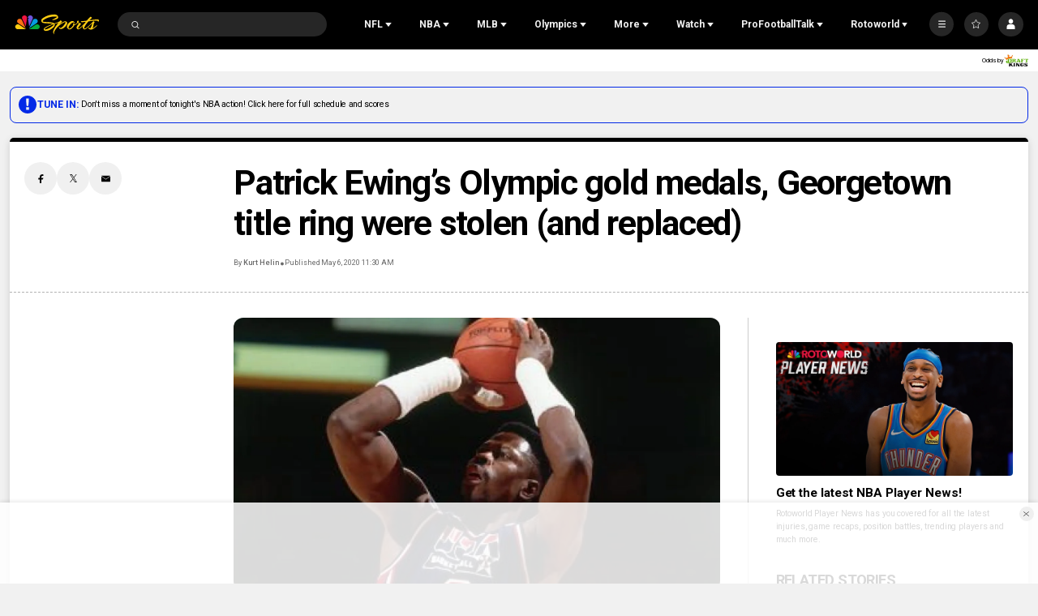

--- FILE ---
content_type: text/css; charset=UTF-8
request_url: https://widgets.media.sportradar.com/NBCUniversal/css
body_size: 3728
content:
/* stylelint-disable scss/no-global-function-names */
/* stylelint-disable scss/dollar-variable-colon-space-after */
/* stylelint-disable function-name-case */
/* stylelint-disable scss/at-function-pattern */
/*
    Enable dark or light logo based on base color
*/
/* stylelint-disable no-invalid-position-at-import-rule */
/* stylelint-disable no-duplicate-selectors */
@import url("//fonts.googleapis.com/css?family=Roboto:300,400,500,700,900&subset=latin,latin-ext");
.sr-bb {
  font-family: "Roboto", "Noto", "Helvetica Neue", "Helvetica", "Arial", sans-serif;
  text-align: left;
  background: #ffffff;
}
.sr-bb.sr-rtl {
  text-align: right;
}
.sr-bb .sr-bb {
  background: none;
}
.sr-bb .srt-base-1 {
  background-color: #ffffff;
  color: rgba(0, 0, 0, 0.82);
  border-color: rgba(0, 0, 0, 0.12);
}
.sr-bb .srt-base-1-win {
  background-color: #ffffff;
  color: #009900;
  border-color: #009900;
}
.sr-bb .srt-base-1-draw {
  background-color: #ffffff;
  color: rgba(0, 0, 0, 0.4);
  border-color: rgba(0, 0, 0, 0.4);
}
.sr-bb .srt-base-1-lose {
  background-color: #ffffff;
  color: #d0021b;
  border-color: #d0021b;
}
.sr-bb .srt-base-1-is-active {
  background-color: rgba(253, 190, 17, 0.12);
  color: #000000;
  border-color: rgba(0, 0, 0, 0.12);
}
.sr-bb .srt-base-1-is-active-2 {
  background-color: #e6e6e6;
  color: #000000;
  border-color: rgba(0, 0, 0, 0.12);
}
.sr-bb .srt-base-1-is-active-3 {
  background-color: rgba(253, 190, 17, 0.2);
  color: #000000;
  border-color: rgba(0, 0, 0, 0.12);
}
.sr-bb .srt-base-1-is-hoverable:hover {
  background-color: rgba(253, 190, 17, 0.12);
  color: #000000;
  border-color: rgba(0, 0, 0, 0.12);
}
.sr-bb .srm-is-hoverable:hover .srt-base-1-proxy-hoverable {
  background-color: rgba(253, 190, 17, 0.12);
  color: #000000;
  border-color: rgba(0, 0, 0, 0.12);
}
.sr-bb .srt-base-1-is-hoverable-2:hover {
  background-color: rgba(253, 190, 17, 0.2);
  color: #000000;
  border-color: rgba(0, 0, 0, 0.12);
}
.sr-bb .srm-is-hoverable:hover .srt-base-1-proxy-hoverable-2 {
  background-color: rgba(253, 190, 17, 0.2);
  color: #000000;
  border-color: rgba(0, 0, 0, 0.12);
}
.sr-bb .srt-base-1-primary {
  background-color: #ffffff;
  color: #fdbe11;
  border-color: #fdbe11;
}
.sr-bb .srt-base-1-home-1 {
  background-color: #ffffff;
  color: #fdbe11;
  border-color: #fdbe11;
}
.sr-bb .srt-base-1-away-1 {
  background-color: #ffffff;
  color: #373737;
  border-color: #373737;
}
.sr-bb .srt-base-1-home-2 {
  background-color: #ffffff;
  color: #fdbe11;
  border-color: #936e0a;
}
.sr-bb .srt-base-1-away-2 {
  background-color: #ffffff;
  color: #373737;
  border-color: #936e0a;
}
.sr-bb .srt-base-1-home-3 {
  background-color: #ffffff;
  color: #fdbe11;
  border-color: rgba(0, 0, 0, 0.12);
}
.sr-bb .srt-base-1-away-3 {
  background-color: #ffffff;
  color: #373737;
  border-color: rgba(0, 0, 0, 0.12);
}
.sr-bb .srt-base-1-home-4 {
  background-color: #ffffff;
  color: #fed258;
  border-color: #fed258;
}
.sr-bb .srt-base-1-away-4 {
  background-color: #ffffff;
  color: #737373;
  border-color: #737373;
}
.sr-bb .srt-base-1-home-5 {
  background-color: #ffffff;
  color: #a47c0b;
  border-color: #a47c0b;
}
.sr-bb .srt-base-1-away-5 {
  background-color: #ffffff;
  color: #242424;
  border-color: #242424;
}
.sr-bb .srt-base-1-home-6 {
  background-color: #ffffff;
  color: #000000;
  border-color: #fdbe11;
}
.sr-bb .srt-base-1-away-6 {
  background-color: #ffffff;
  color: #000000;
  border-color: #373737;
}
.sr-bb .srt-base-1-home-7 {
  background-color: #ffffff;
  color: #fee9b0;
  border-color: #fee9b0;
}
.sr-bb .srt-base-1-away-7 {
  background-color: #ffffff;
  color: #bcbcbc;
  border-color: #bcbcbc;
}
.sr-bb .srt-base-1-home-8 {
  background-color: #ffffff;
  color: #fed460;
  border-color: #fed460;
}
.sr-bb .srt-base-1-away-8 {
  background-color: #ffffff;
  color: #7a7a7a;
  border-color: #7a7a7a;
}
.sr-bb .srt-base-1-background {
  background-color: white;
  color: #000000;
  border-color: rgba(0, 0, 0, 0.12);
}
.sr-bb .srt-base-2 {
  background-color: white;
  color: #000000;
  border-color: rgba(0, 0, 0, 0.12);
}
.sr-bb .srt-base-2-is-active {
  background-color: #fff7e2;
  color: #000000;
  border-color: rgba(0, 0, 0, 0.12);
}
.sr-bb .srt-base-2-is-hoverable:hover {
  background-color: #fff7e2;
  color: #000000;
  border-color: rgba(0, 0, 0, 0.12);
}
.sr-bb .srt-base-3 {
  background-color: #fff7e2;
  color: #000000;
  border-color: rgba(0, 0, 0, 0.12);
}
.sr-bb .srt-base-3-is-active {
  background-color: #fff4d7;
  color: #000000;
  border-color: rgba(0, 0, 0, 0.12);
}
.sr-bb .srt-base-3-is-hoverable:hover {
  background-color: #fff4d7;
  color: #000000;
  border-color: rgba(0, 0, 0, 0.12);
}
.sr-bb .srt-base-3-background {
  background-color: white;
  color: #000000;
  border-color: rgba(0, 0, 0, 0.12);
}
.sr-bb .srt-base-4 {
  background-color: #fffcf3;
  color: #000000;
  border-color: rgba(0, 0, 0, 0.12);
}
.sr-bb .srt-base-5-is-active {
  background-color: #feeec1;
  color: #000000;
  border-color: rgba(0, 0, 0, 0.12);
}
.sr-bb .srt-base-5-is-hoverable:hover {
  background-color: #feeec1;
  color: #000000;
  border-color: rgba(0, 0, 0, 0.12);
}
.sr-bb .srt-base-6 {
  background-color: #ffffff;
  color: #000000;
  border-color: rgba(0, 0, 0, 0.3);
}
.sr-bb .srt-primary-1 {
  background-color: #fdbe11;
  color: #ffffff;
  border-color: rgba(0, 0, 0, 0.16);
}
.sr-bb .srt-primary-1-is-active {
  background-color: #e4ab0f;
  color: #000000;
  border-color: rgba(0, 0, 0, 0.16);
}
.sr-bb .srt-primary-1-is-hoverable:hover {
  background-color: #e4ab0f;
  color: #000000;
  border-color: rgba(0, 0, 0, 0.16);
}
.sr-bb .srt-primary-1-is-disabled {
  background-color: #ca980e;
  color: #000000;
  border-color: rgba(0, 0, 0, 0.16);
}
.sr-bb .srt-primary-2 {
  background-color: #b1850c;
  color: #000000;
  border-color: rgba(0, 0, 0, 0.16);
}
.sr-bb .srt-primary-3 {
  background-color: #e4ab0f;
  color: #000000;
  border-color: rgba(0, 0, 0, 0.16);
}
.sr-bb .srt-primary-4 {
  background-color: #fed870;
  color: #000000;
  border-color: rgba(0, 0, 0, 0.16);
}
.sr-bb .srt-primary-5 {
  background-color: #fed870;
  color: #000000;
  border-color: rgba(0, 0, 0, 0.16);
}
.sr-bb .srt-primary-5-is-hoverable:hover {
  background-color: #fdbe11;
  color: #000000;
  border-color: rgba(0, 0, 0, 0.16);
}
.sr-bb .srt-primary-6 {
  background-color: #373737;
  color: #fdbe11;
  border-color: rgba(0, 0, 0, 0.16);
}
.sr-bb .srt-primary-7 {
  background-color: #fdbe11;
  color: #ffffff;
  border-color: rgba(0, 0, 0, 0.16);
}
.sr-bb .srt-primary-8 {
  background-color: #fdbe11;
  color: #000000;
  border-color: rgba(0, 0, 0, 0.16);
}
.sr-bb .srt-primary-8-is-active-1 {
  background-color: #e4ab0f;
  color: #000000;
  border-color: rgba(0, 0, 0, 0.16);
}
.sr-bb .srt-primary-8-is-active-2 {
  background-color: #e4ab0f;
  color: #000000;
  border-color: #ffffff;
}
.sr-bb .srt-primary-9 {
  background-color: #fdbe11;
  color: #373737;
  border-color: rgba(0, 0, 0, 0.12);
}
.sr-bb .srt-primary-10 {
  background-color: #fdcb41;
  color: #000000;
  border-color: rgba(0, 0, 0, 0.16);
}
.sr-bb .srt-primary-11 {
  background-color: #e4ab0f;
  color: #000000;
  border-color: rgba(0, 0, 0, 0.16);
}
.sr-bb .srt-primary-12 {
  background-color: #fdbe11;
  color: #ffffff;
  border-color: #ffffff;
}
.sr-bb .srt-primary-13 {
  background-color: #fffcf3;
  color: #000000;
  border-color: rgba(253, 190, 17, 0.3);
}
.sr-bb .srt-primary-14 {
  background-color: #fdbe11;
  color: #000000;
  border-color: #936e0a;
}
.sr-bb .srm-is-hoverable:hover .srt-primary-14-proxy-hoverable {
  background-color: #fdbe11;
  color: #000000;
  border-color: #936e0a;
}
.sr-bb .srt-base-1-primary-1 {
  background-color: #ffffff;
  color: #fdbe11;
  border-color: #fdbe11;
}
.sr-bb .srt-base-1-primary-2 {
  background-color: #ffffff;
  color: #b1850c;
  border-color: #b1850c;
}
.sr-bb .srt-base-1-primary-3 {
  background-color: #ffffff;
  color: #e4ab0f;
  border-color: #e4ab0f;
}
.sr-bb .srt-base-1-primary-4 {
  background-color: #ffffff;
  color: #fed870;
  border-color: #fed870;
}
.sr-bb .srt-base-1-primary-5 {
  background-color: #ffffff;
  color: #fed870;
  border-color: #fed870;
}
.sr-bb .srt-base-1-primary-6 {
  background-color: #ffffff;
  color: #373737;
  border-color: #373737;
}
.sr-bb .srt-base-1-primary-7 {
  background-color: #ffffff;
  color: #fdbe11;
  border-color: #fdbe11;
}
.sr-bb .srt-base-1-primary-8 {
  background-color: #ffffff;
  color: #fdbe11;
  border-color: #fdbe11;
}
.sr-bb .srt-base-1-primary-9 {
  background-color: #ffffff;
  color: #fdbe11;
  border-color: #fdbe11;
}
.sr-bb .srt-base-1-primary-10 {
  background-color: #ffffff;
  color: #fdcb41;
  border-color: #fdcb41;
}
.sr-bb .srt-base-1-primary-11 {
  background-color: #ffffff;
  color: #e4ab0f;
  border-color: #e4ab0f;
}
.sr-bb .srt-base-1-primary-13 {
  background-color: #ffffff;
  color: #fffcf3;
  border-color: rgba(253, 190, 17, 0.3);
}
.sr-bb .srt-base-1-primary-14 {
  background-color: #ffffff;
  color: rgba(0, 0, 0, 0.82);
  border-color: #fdbe11;
}
.sr-bb .srt-base-1-neutral-1 {
  background-color: #ffffff;
  color: #dedede;
  border-color: #dedede;
}
.sr-bb .srt-base-1-neutral-2 {
  background-color: #ffffff;
  color: #1a1a1a;
  border-color: #1a1a1a;
}
.sr-bb .srt-base-1-neutral-3 {
  background-color: #ffffff;
  color: rgba(0, 0, 0, 0.12);
  border-color: rgba(0, 0, 0, 0.12);
}
.sr-bb .srt-base-1-neutral-4 {
  background-color: #ffffff;
  color: #595959;
  border-color: #595959;
}
.sr-bb .srt-base-1-neutral-5 {
  background-color: #ffffff;
  color: #404040;
  border-color: #404040;
}
.sr-bb .srt-base-1-neutral-6 {
  background-color: #ffffff;
  color: #c2c2c2;
  border-color: #c2c2c2;
}
.sr-bb .srt-base-1-neutral-7 {
  background-color: #ffffff;
  color: #595959;
  border-color: #595959;
}
.sr-bb .srt-base-1-neutral-8 {
  background-color: #ffffff;
  color: #dedede;
  border-color: #dedede;
}
.sr-bb .srt-base-1-neutral-9 {
  background-color: #ffffff;
  color: #f0f0f0;
  border-color: #f0f0f0;
}
.sr-bb .srt-base-1-neutral-10 {
  background-color: #ffffff;
  color: #e0e0e0;
  border-color: #e0e0e0;
}
.sr-bb .srt-base-1-neutral-11 {
  background-color: #ffffff;
  color: #999999;
  border-color: #999999;
}
.sr-bb .srt-base-1-neutral-12 {
  background-color: whitesmoke;
  color: #4d4d4d;
  border-color: #4d4d4d;
}
.sr-bb .srt-base-1-neutral-13 {
  background-color: #ffffff;
  color: #e6e6e6;
  border-color: #e6e6e6;
}
.sr-bb .srt-base-1-is-active-primary {
  background-color: rgba(253, 190, 17, 0.12);
  color: #fdbe11;
  border-color: #fdbe11;
}
.sr-bb .srt-base-1-is-active-home-1 {
  background-color: rgba(253, 190, 17, 0.12);
  color: #fdbe11;
  border-color: #fdbe11;
}
.sr-bb .srt-base-1-is-active-away-1 {
  background-color: rgba(253, 190, 17, 0.12);
  color: #373737;
  border-color: #373737;
}
.sr-bb .srt-base-1-is-active-home-2 {
  background-color: rgba(253, 190, 17, 0.12);
  color: #fdbe11;
  border-color: #936e0a;
}
.sr-bb .srt-base-1-is-active-away-2 {
  background-color: rgba(253, 190, 17, 0.12);
  color: #373737;
  border-color: #936e0a;
}
.sr-bb .srt-base-1-is-active-home-3 {
  background-color: rgba(253, 190, 17, 0.12);
  color: #fdbe11;
  border-color: rgba(0, 0, 0, 0.12);
}
.sr-bb .srt-base-1-is-active-away-3 {
  background-color: rgba(253, 190, 17, 0.12);
  color: #373737;
  border-color: rgba(0, 0, 0, 0.12);
}
.sr-bb .srt-base-1-is-active-home-4 {
  background-color: rgba(253, 190, 17, 0.12);
  color: #fed258;
  border-color: #fed258;
}
.sr-bb .srt-base-1-is-active-away-4 {
  background-color: rgba(253, 190, 17, 0.12);
  color: #737373;
  border-color: #737373;
}
.sr-bb .srt-base-1-is-active-home-5 {
  background-color: rgba(253, 190, 17, 0.12);
  color: #a47c0b;
  border-color: #a47c0b;
}
.sr-bb .srt-base-1-is-active-away-5 {
  background-color: rgba(253, 190, 17, 0.12);
  color: #242424;
  border-color: #242424;
}
.sr-bb .srt-base-1-is-active-primary-1 {
  background-color: rgba(253, 190, 17, 0.12);
  color: #fdbe11;
  border-color: #fdbe11;
}
.sr-bb .srt-base-1-is-active-primary-2 {
  background-color: rgba(253, 190, 17, 0.12);
  color: #b1850c;
  border-color: #b1850c;
}
.sr-bb .srt-base-1-is-active-primary-3 {
  background-color: rgba(253, 190, 17, 0.12);
  color: #e4ab0f;
  border-color: #e4ab0f;
}
.sr-bb .srt-base-1-is-active-primary-4 {
  background-color: rgba(253, 190, 17, 0.12);
  color: #fed870;
  border-color: #fed870;
}
.sr-bb .srt-base-1-is-active-primary-5 {
  background-color: rgba(253, 190, 17, 0.12);
  color: #fed870;
  border-color: #fed870;
}
.sr-bb .srt-base-1-is-active-primary-6 {
  background-color: rgba(253, 190, 17, 0.12);
  color: #373737;
  border-color: #373737;
}
.sr-bb .srt-base-1-is-active-primary-7 {
  background-color: rgba(253, 190, 17, 0.12);
  color: #fdbe11;
  border-color: #fdbe11;
}
.sr-bb .srt-base-1-is-active-primary-8 {
  background-color: rgba(253, 190, 17, 0.12);
  color: #fdbe11;
  border-color: #fdbe11;
}
.sr-bb .srt-base-1-is-active-primary-9 {
  background-color: rgba(253, 190, 17, 0.12);
  color: #fdbe11;
  border-color: #fdbe11;
}
.sr-bb .srt-base-1-is-active-primary-10 {
  background-color: rgba(253, 190, 17, 0.12);
  color: #fdcb41;
  border-color: #fdcb41;
}
.sr-bb .srt-base-1-is-active-primary-11 {
  background-color: rgba(253, 190, 17, 0.12);
  color: #e4ab0f;
  border-color: #e4ab0f;
}
.sr-bb .srt-base-1-is-active-neutral-1 {
  background-color: rgba(253, 190, 17, 0.12);
  color: #dedede;
  border-color: #dedede;
}
.sr-bb .srt-base-1-is-active-neutral-2 {
  background-color: rgba(253, 190, 17, 0.12);
  color: #1a1a1a;
  border-color: #1a1a1a;
}
.sr-bb .srt-base-1-is-active-neutral-3 {
  background-color: rgba(253, 190, 17, 0.12);
  color: rgba(0, 0, 0, 0.12);
  border-color: rgba(0, 0, 0, 0.12);
}
.sr-bb .srt-base-1-is-active-neutral-4 {
  background-color: rgba(253, 190, 17, 0.12);
  color: #595959;
  border-color: #595959;
}
.sr-bb .srt-base-1-is-active-neutral-5 {
  background-color: rgba(253, 190, 17, 0.12);
  color: #404040;
  border-color: #404040;
}
.sr-bb .srt-base-1-is-active-neutral-6 {
  background-color: rgba(253, 190, 17, 0.12);
  color: #c2c2c2;
  border-color: #c2c2c2;
}
.sr-bb .srt-base-1-is-active-neutral-7 {
  background-color: rgba(253, 190, 17, 0.12);
  color: #595959;
  border-color: #595959;
}
.sr-bb .srt-base-1-is-active-neutral-8 {
  background-color: rgba(253, 190, 17, 0.12);
  color: #dedede;
  border-color: #dedede;
}
.sr-bb .srt-base-1-is-active-neutral-9 {
  background-color: rgba(253, 190, 17, 0.12);
  color: #f0f0f0;
  border-color: #f0f0f0;
}
.sr-bb .srt-base-1-is-active-neutral-10 {
  background-color: rgba(253, 190, 17, 0.12);
  color: #e0e0e0;
  border-color: #e0e0e0;
}
.sr-bb .srt-base-1-is-active-neutral-11 {
  background-color: rgba(253, 190, 17, 0.12);
  color: #999999;
  border-color: #999999;
}
.sr-bb .srt-base-1-is-active-neutral-12 {
  background-color: rgba(253, 190, 17, 0.12);
  color: #4d4d4d;
  border-color: #4d4d4d;
}
.sr-bb .srt-base-1-is-active-neutral-13 {
  background-color: rgba(253, 190, 17, 0.12);
  color: #e6e6e6;
  border-color: #e6e6e6;
}
.sr-bb .srt-home-1 {
  background-color: #fdbe11;
  color: #ffffff;
  border-color: #fdbe11;
}
.sr-bb .srt-away-1 {
  background-color: #373737;
  color: #ffffff;
  border-color: #373737;
}
.sr-bb .srt-home-2 {
  background-color: #fdbe11;
  color: #000000;
  border-color: #936e0a;
}
.sr-bb .srt-away-2 {
  background-color: #373737;
  color: #ffffff;
  border-color: #936e0a;
}
.sr-bb .srt-home-2-is-hoverable:hover {
  background-color: #fdbe11;
  color: #000000;
  border-color: #936e0a;
}
.sr-bb .srt-away-2-is-hoverable:hover {
  background-color: #373737;
  color: #ffffff;
  border-color: #936e0a;
}
.sr-bb .srm-is-hoverable:hover .srt-home-2-proxy-hoverable {
  background-color: #fdbe11;
  color: #000000;
  border-color: #936e0a;
}
.sr-bb .srm-is-hoverable:hover .srt-away-2-proxy-hoverable {
  background-color: #373737;
  color: #ffffff;
  border-color: #936e0a;
}
.sr-bb .srt-home-3 {
  background-color: #fdbe11;
  color: #000000;
  border-color: #ffffff;
}
.sr-bb .srt-away-3 {
  background-color: #373737;
  color: #ffffff;
  border-color: #ffffff;
}
.sr-bb .srt-home-4 {
  background-color: #fed258;
  color: #000000;
  border-color: #fed258;
}
.sr-bb .srt-away-4 {
  background-color: #737373;
  color: #ffffff;
  border-color: #737373;
}
.sr-bb .srt-home-5 {
  background-color: #a47c0b;
  color: #000000;
  border-color: #a47c0b;
}
.sr-bb .srt-away-5 {
  background-color: #242424;
  color: #ffffff;
  border-color: #242424;
}
.sr-bb .srt-home-6 {
  background-color: rgba(253, 190, 17, 0.2);
  color: #000000;
  border-color: rgba(0, 0, 0, 0.12);
}
.sr-bb .srt-away-6 {
  background-color: rgba(55, 55, 55, 0.2);
  color: #000000;
  border-color: rgba(0, 0, 0, 0.12);
}
.sr-bb .srt-home-6-is-hoverable:hover {
  background-color: rgba(253, 190, 17, 0.2);
  color: #000000;
  border-color: rgba(0, 0, 0, 0.12);
}
.sr-bb .srt-away-6-is-hoverable:hover {
  background-color: rgba(55, 55, 55, 0.2);
  color: #000000;
  border-color: rgba(0, 0, 0, 0.12);
}
.sr-bb .srm-is-hoverable:hover .srt-home-6-proxy-hoverable {
  background-color: rgba(253, 190, 17, 0.2);
  color: #000000;
  border-color: rgba(0, 0, 0, 0.12);
}
.sr-bb .srm-is-hoverable:hover .srt-away-6-proxy-hoverable {
  background-color: rgba(55, 55, 55, 0.2);
  color: #000000;
  border-color: rgba(0, 0, 0, 0.12);
}
.sr-bb .srt-home-7 {
  background-color: #fee9b0;
  color: #000000;
  border-color: rgba(0, 0, 0, 0.12);
}
.sr-bb .srt-away-7 {
  background-color: #bcbcbc;
  color: #000000;
  border-color: rgba(0, 0, 0, 0.12);
}
.sr-bb .srt-home-8 {
  background-color: #fed460;
  color: #000000;
  border-color: rgba(0, 0, 0, 0.12);
}
.sr-bb .srt-away-8 {
  background-color: #7a7a7a;
  color: #000000;
  border-color: rgba(0, 0, 0, 0.12);
}
.sr-bb .srt-neutral-1 {
  background-color: #dedede;
  color: #000000;
  border-color: rgba(0, 0, 0, 0.12);
}
.sr-bb .srt-neutral-2 {
  background-color: #1a1a1a;
  color: #ffffff;
  border-color: rgba(0, 0, 0, 0.16);
}
.sr-bb .srt-neutral-3 {
  background-color: rgba(0, 0, 0, 0.12);
  color: #000000;
  border-color: rgba(0, 0, 0, 0.12);
}
.sr-bb .srt-neutral-4 {
  background-color: #595959;
  color: #ffffff;
  border-color: rgba(255, 255, 255, 0.16);
}
.sr-bb .srt-neutral-5 {
  background-color: #404040;
  color: #ffffff;
  border-color: rgba(255, 255, 255, 0.16);
}
.sr-bb .srt-neutral-6 {
  background-color: #c2c2c2;
  color: #ffffff;
  border-color: rgba(0, 0, 0, 0.12);
}
.sr-bb .srt-neutral-7 {
  background-color: #595959;
  color: #ffffff;
  border-color: rgba(255, 255, 255, 0.16);
}
.sr-bb .srt-neutral-8 {
  background-color: #dedede;
  color: #000000;
  border-color: rgba(0, 0, 0, 0.12);
}
.sr-bb .srt-neutral-9 {
  background-color: #f0f0f0;
  color: #000000;
  border-color: rgba(0, 0, 0, 0.12);
}
.sr-bb .srt-neutral-10 {
  background-color: #e0e0e0;
  color: rgba(0, 0, 0, 0.82);
  border-color: rgba(0, 0, 0, 0.12);
}
.sr-bb .srt-neutral-11 {
  background-color: #999999;
  color: #ffffff;
  border-color: rgba(0, 0, 0, 0.12);
}
.sr-bb .srt-neutral-12 {
  background-color: #4d4d4d;
  color: #ffffff;
  border-color: rgba(255, 255, 255, 0.16);
}
.sr-bb .srt-neutral-13 {
  background-color: #e6e6e6;
  color: #000000;
  border-color: rgba(0, 0, 0, 0.12);
}
.sr-bb .srt-win {
  background-color: #009900;
  color: #ffffff;
  border-color: rgba(0, 0, 0, 0.16);
}
.sr-bb .srt-draw {
  background-color: rgba(0, 0, 0, 0.4);
  color: #000000;
  border-color: rgba(0, 0, 0, 0.16);
}
.sr-bb .srt-lose {
  background-color: #d0021b;
  color: #ffffff;
  border-color: rgba(0, 0, 0, 0.16);
}
.sr-bb .srt-text-secondary {
  opacity: 0.7;
  -webkit-font-smoothing: antialiased;
}
.sr-bb .srt-text-disabled {
  opacity: 0.35;
}
.sr-bb .srt-text-tertiary {
  opacity: 0.54;
}
.sr-bb .srt-primary-1 .srt-text-secondary, .sr-bb .srt-primary-1.srt-text-secondary,
.sr-bb .srt-primary-1-is-active .srt-text-secondary,
.sr-bb .srt-primary-1-is-active.srt-text-secondary,
.sr-bb .srt-primary-1-is-hoverable:hover .srt-text-secondary,
.sr-bb .srt-primary-1-is-hoverable:hover.srt-text-secondary,
.sr-bb .srt-primary-1-is-disabled .srt-text-secondary,
.sr-bb .srt-primary-1-is-disabled.srt-text-secondary,
.sr-bb .srt-primary-2 .srt-text-secondary,
.sr-bb .srt-primary-2.srt-text-secondary,
.sr-bb .srt-primary-3 .srt-text-secondary,
.sr-bb .srt-primary-3.srt-text-secondary,
.sr-bb .srt-primary-4 .srt-text-secondary,
.sr-bb .srt-primary-4.srt-text-secondary,
.sr-bb .srt-primary-5 .srt-text-secondary,
.sr-bb .srt-primary-5.srt-text-secondary,
.sr-bb .srt-primary-5-is-hoverable:hover .srt-text-secondary,
.sr-bb .srt-primary-5-is-hoverable:hover.srt-text-secondary,
.sr-bb .srt-primary-6 .srt-text-secondary,
.sr-bb .srt-primary-6.srt-text-secondary,
.sr-bb .srt-primary-7 .srt-text-secondary,
.sr-bb .srt-primary-7.srt-text-secondary,
.sr-bb .srt-primary-8 .srt-text-secondary,
.sr-bb .srt-primary-8.srt-text-secondary,
.sr-bb .srt-primary-8-is-active-1 .srt-text-secondary,
.sr-bb .srt-primary-8-is-active-1.srt-text-secondary,
.sr-bb .srt-primary-8-is-active-2 .srt-text-secondary,
.sr-bb .srt-primary-8-is-active-2.srt-text-secondary,
.sr-bb .srt-primary-9 .srt-text-secondary,
.sr-bb .srt-primary-9.srt-text-secondary,
.sr-bb .srt-primary-10 .srt-text-secondary,
.sr-bb .srt-primary-10.srt-text-secondary,
.sr-bb .srt-primary-11 .srt-text-secondary,
.sr-bb .srt-primary-11.srt-text-secondary,
.sr-bb .srt-primary-12 .srt-text-secondary,
.sr-bb .srt-primary-12.srt-text-secondary,
.sr-bb .srt-primary-13 .srt-text-secondary,
.sr-bb .srt-primary-13.srt-text-secondary {
  opacity: 0.7;
  -webkit-font-smoothing: antialiased;
}
.sr-bb .srt-primary-1 .srt-text-disabled, .sr-bb .srt-primary-1.srt-text-disabled,
.sr-bb .srt-primary-1-is-active .srt-text-disabled,
.sr-bb .srt-primary-1-is-active.srt-text-disabled,
.sr-bb .srt-primary-1-is-hoverable:hover .srt-text-disabled,
.sr-bb .srt-primary-1-is-hoverable:hover.srt-text-disabled,
.sr-bb .srt-primary-1-is-disabled .srt-text-disabled,
.sr-bb .srt-primary-1-is-disabled.srt-text-disabled,
.sr-bb .srt-primary-2 .srt-text-disabled,
.sr-bb .srt-primary-2.srt-text-disabled,
.sr-bb .srt-primary-3 .srt-text-disabled,
.sr-bb .srt-primary-3.srt-text-disabled,
.sr-bb .srt-primary-4 .srt-text-disabled,
.sr-bb .srt-primary-4.srt-text-disabled,
.sr-bb .srt-primary-5 .srt-text-disabled,
.sr-bb .srt-primary-5.srt-text-disabled,
.sr-bb .srt-primary-5-is-hoverable:hover .srt-text-disabled,
.sr-bb .srt-primary-5-is-hoverable:hover.srt-text-disabled,
.sr-bb .srt-primary-6 .srt-text-disabled,
.sr-bb .srt-primary-6.srt-text-disabled,
.sr-bb .srt-primary-7 .srt-text-disabled,
.sr-bb .srt-primary-7.srt-text-disabled,
.sr-bb .srt-primary-8 .srt-text-disabled,
.sr-bb .srt-primary-8.srt-text-disabled,
.sr-bb .srt-primary-8-is-active-1 .srt-text-disabled,
.sr-bb .srt-primary-8-is-active-1.srt-text-disabled,
.sr-bb .srt-primary-8-is-active-2 .srt-text-disabled,
.sr-bb .srt-primary-8-is-active-2.srt-text-disabled,
.sr-bb .srt-primary-9 .srt-text-disabled,
.sr-bb .srt-primary-9.srt-text-disabled,
.sr-bb .srt-primary-10 .srt-text-disabled,
.sr-bb .srt-primary-10.srt-text-disabled,
.sr-bb .srt-primary-11 .srt-text-disabled,
.sr-bb .srt-primary-11.srt-text-disabled,
.sr-bb .srt-primary-12 .srt-text-disabled,
.sr-bb .srt-primary-12.srt-text-disabled,
.sr-bb .srt-primary-13 .srt-text-disabled,
.sr-bb .srt-primary-13.srt-text-disabled {
  opacity: 0.35;
}
.sr-bb .srt-primary-1 .srt-text-tertiary, .sr-bb .srt-primary-1.srt-text-tertiary,
.sr-bb .srt-primary-1-is-active .srt-text-tertiary,
.sr-bb .srt-primary-1-is-active.srt-text-tertiary,
.sr-bb .srt-primary-1-is-hoverable:hover .srt-text-tertiary,
.sr-bb .srt-primary-1-is-hoverable:hover.srt-text-tertiary,
.sr-bb .srt-primary-1-is-disabled .srt-text-tertiary,
.sr-bb .srt-primary-1-is-disabled.srt-text-tertiary,
.sr-bb .srt-primary-2 .srt-text-tertiary,
.sr-bb .srt-primary-2.srt-text-tertiary,
.sr-bb .srt-primary-3 .srt-text-tertiary,
.sr-bb .srt-primary-3.srt-text-tertiary,
.sr-bb .srt-primary-4 .srt-text-tertiary,
.sr-bb .srt-primary-4.srt-text-tertiary,
.sr-bb .srt-primary-5 .srt-text-tertiary,
.sr-bb .srt-primary-5.srt-text-tertiary,
.sr-bb .srt-primary-5-is-hoverable:hover .srt-text-tertiary,
.sr-bb .srt-primary-5-is-hoverable:hover.srt-text-tertiary,
.sr-bb .srt-primary-6 .srt-text-tertiary,
.sr-bb .srt-primary-6.srt-text-tertiary,
.sr-bb .srt-primary-7 .srt-text-tertiary,
.sr-bb .srt-primary-7.srt-text-tertiary,
.sr-bb .srt-primary-8 .srt-text-tertiary,
.sr-bb .srt-primary-8.srt-text-tertiary,
.sr-bb .srt-primary-8-is-active-1 .srt-text-tertiary,
.sr-bb .srt-primary-8-is-active-1.srt-text-tertiary,
.sr-bb .srt-primary-8-is-active-2 .srt-text-tertiary,
.sr-bb .srt-primary-8-is-active-2.srt-text-tertiary,
.sr-bb .srt-primary-9 .srt-text-tertiary,
.sr-bb .srt-primary-9.srt-text-tertiary,
.sr-bb .srt-primary-10 .srt-text-tertiary,
.sr-bb .srt-primary-10.srt-text-tertiary,
.sr-bb .srt-primary-11 .srt-text-tertiary,
.sr-bb .srt-primary-11.srt-text-tertiary,
.sr-bb .srt-primary-12 .srt-text-tertiary,
.sr-bb .srt-primary-12.srt-text-tertiary,
.sr-bb .srt-primary-13 .srt-text-tertiary,
.sr-bb .srt-primary-13.srt-text-tertiary {
  opacity: 0.54;
}
.sr-bb .srt-icon {
  opacity: 0.33;
}
.sr-bb .srt-icon-secondary {
  opacity: 0.7;
}
.sr-bb .srt-elevation-1 {
  box-shadow: 0px 1px 2px 0px rgba(0, 0, 0, 0.2), 0px 1px 3px 0px rgba(0, 0, 0, 0.1);
}
.sr-bb .srt-elevation-2 {
  box-shadow: 0px 3px 6px 0px rgba(0, 0, 0, 0.23), 0px 3px 6px 0px rgba(0, 0, 0, 0.16);
}
.sr-bb .srt-elevation-3 {
  box-shadow: 0px 6px 6px 0px rgba(0, 0, 0, 0.26), 0px 10px 20px 0px rgba(0, 0, 0, 0.19);
}
.sr-bb .srt-elevation-center-2 {
  box-shadow: 0 1px 5px rgba(0, 0, 0, 0.23), 0 1px 5px rgba(0, 0, 0, 0.16);
}
.sr-bb .srt-inset-top-1 {
  box-shadow: inset 0 1px 2px 0 rgba(0, 0, 0, 0.23);
}
.sr-bb .srt-inset-bottom-1 {
  box-shadow: inset 0 -1px 2px 0 rgba(0, 0, 0, 0.23);
}
.sr-bb .srt-inset-top-2 {
  box-shadow: inset 0 3px 6px 0 rgba(0, 0, 0, 0.23);
}
.sr-bb .srt-inset-bottom-2 {
  box-shadow: inset 0 -3px 6px 0 rgba(0, 0, 0, 0.23);
}
.sr-bb .srt-inset-top-3 {
  box-shadow: inset 0 6px 6px 0 rgba(0, 0, 0, 0.23);
}
.sr-bb .srt-inset-bottom-3 {
  box-shadow: inset 0 -6px 6px 0 rgba(0, 0, 0, 0.23);
}

.sr-bb .srt-fill-blue-card {
  fill: #2579ad;
}
.sr-bb .srt-stroke-blue-card {
  stroke: #2579ad;
}
.sr-bb .srt-fill-soccer-yellow-card {
  fill: #ffbf00;
}
.sr-bb .srt-stroke-soccer-yellow-card {
  stroke: #ffbf00;
}
.sr-bb .srt-fill-soccer-red-card {
  fill: #e43b3b;
}
.sr-bb .srt-stroke-soccer-red-card {
  stroke: #e43b3b;
}
.sr-bb .srt-stroke-soccer-substitution-in {
  stroke: #4fbe30;
  fill: transparent;
}
.sr-bb .srt-fill-soccer-substitution-in {
  fill: #4fbe30;
}
.sr-bb .srt-stroke-soccer-substitution-out {
  stroke: #e43b3b;
  fill: transparent;
}
.sr-bb .srt-fill-soccer-substitution-out {
  fill: #e43b3b;
}
.sr-bb .srt-stroke-soccer-own-goal {
  stroke: #e43b3b;
  fill: transparent;
}
.sr-bb .srt-fill-soccer-own-goal {
  fill: #e43b3b;
}
.sr-bb .srt-fill-soccer-relegation-1 {
  fill: #fdd835;
}
.sr-bb .srt-stroke-soccer-relegation-1 {
  stroke: #fdd835;
}
.sr-bb .srt-fill-soccer-relegation-2 {
  fill: #ffb848;
}
.sr-bb .srt-stroke-soccer-relegation-2 {
  stroke: #ffb848;
}
.sr-bb .srt-fill-soccer-relegation-3 {
  fill: #ef6c00;
}
.sr-bb .srt-stroke-soccer-relegation-3 {
  stroke: #ef6c00;
}
.sr-bb .srt-fill-soccer-relegation-4 {
  fill: #e93a34;
}
.sr-bb .srt-stroke-soccer-relegation-4 {
  stroke: #e93a34;
}
.sr-bb .srt-fill-soccer-relegation-5 {
  fill: #941d1d;
}
.sr-bb .srt-stroke-soccer-relegation-5 {
  stroke: #941d1d;
}
.sr-bb .srt-fill-soccer-promotion-1 {
  fill: #51d151;
}
.sr-bb .srt-stroke-soccer-promotion-1 {
  stroke: #51d151;
}
.sr-bb .srt-fill-soccer-promotion-2 {
  fill: #1b911b;
}
.sr-bb .srt-stroke-soccer-promotion-2 {
  stroke: #1b911b;
}
.sr-bb .srt-fill-soccer-promotion-3 {
  fill: #0e8094;
}
.sr-bb .srt-stroke-soccer-promotion-3 {
  stroke: #0e8094;
}
.sr-bb .srt-fill-soccer-promotion-4 {
  fill: #0a6cce;
}
.sr-bb .srt-stroke-soccer-promotion-4 {
  stroke: #0a6cce;
}
.sr-bb .srt-fill-soccer-promotion-5 {
  fill: #4a9fe4;
}
.sr-bb .srt-stroke-soccer-promotion-5 {
  stroke: #4a9fe4;
}

.sr-bb .srt-nfl-timeout-1 {
  background-color: #f5a623;
  color: #000000;
  border-color: rgba(0, 0, 0, 0.16);
}
.sr-bb .srt-nfl-timeout-2 {
  background-color: rgba(245, 166, 35, 0.3);
  color: #000000;
  border-color: rgba(0, 0, 0, 0.16);
}
.sr-bb .srt-nfl-penalty {
  background-color: #f4a621;
  color: #ffffff;
  border-color: #f4a621;
}
.sr-bb .srt-nfl-negative-yards-1 {
  background-color: #ac182e;
  color: #ffffff;
  border-color: #ac182e;
}
.sr-bb .srt-nfl-negative-yards-2 {
  background-color: #ac182e;
  color: #000000;
  border-color: #ac182e;
}
.sr-bb .srt-nfl-first-line {
  background-color: #4b90de;
  color: #000000;
  border-color: #4b90de;
}
.sr-bb .srt-nfl-ten-line {
  background-color: #f5a623;
  color: #000000;
  border-color: #f5a623;
}
.sr-bb .srt-fill-nfl-penalty {
  fill: #f4a621;
}
.sr-bb .srt-stroke-nfl-penalty {
  stroke: #f4a621;
}
.sr-bb .srt-fill-nfl-negative-yards-1 {
  fill: #ac182e;
}
.sr-bb .srt-stroke-nfl-negative-yards-1 {
  stroke: #ac182e;
}
.sr-bb .srt-fill-nfl-negative-yards-2 {
  fill: #ac182e;
}
.sr-bb .srt-stroke-nfl-negative-yards-2 {
  stroke: #ac182e;
}
.sr-bb .srt-fill-nfl-first-line {
  fill: #4b90de;
}
.sr-bb .srt-stroke-nfl-first-line {
  stroke: #4b90de;
}
.sr-bb .srt-fill-nfl-ten-line {
  fill: #f5a623;
}
.sr-bb .srt-stroke-nfl-ten-line {
  stroke: #f5a623;
}

.sr-bb .srt-mlb-run-1 {
  background-color: #009900;
  color: #ffffff;
  border-color: #009900;
}
.sr-bb .srt-mlb-run-2 {
  background-color: #ffffff;
  color: #009900;
  border-color: #009900;
}
.sr-bb .srt-mlb-hit-1 {
  background-color: #f7ab11;
  color: rgba(0, 0, 0, 0.82);
  border-color: #f7ab11;
}
.sr-bb .srt-mlb-hit-2 {
  background-color: #ffffff;
  color: #f7ab11;
  border-color: #f7ab11;
}
.sr-bb .srt-mlb-hit-3 {
  background-color: #00a4ff;
  color: #ffffff;
  border-color: #00a4ff;
}
.sr-bb .srt-mlb-error-1 {
  background-color: #d0021b;
  color: #ffffff;
  border-color: #d0021b;
}
.sr-bb .srt-mlb-error-2 {
  background-color: #ffffff;
  color: #d0021b;
  border-color: #d0021b;
}
.sr-bb .srt-mlb-neutral-1 {
  background-color: #212121;
  color: #ffffff;
  border-color: #ffffff;
}
.sr-bb .srt-fill-mlb-base {
  fill: #00a4ff;
}
.sr-bb .srt-strole-mlb-base {
  fill: #00a4ff;
}

.sr-bb .srt-fill-change-increase {
  fill: #009900;
}
.sr-bb .srt-stroke-change-increase {
  stroke: #009900;
}
.sr-bb .srt-fill-change-decrease {
  fill: #d0021b;
}
.sr-bb .srt-stroke-change-decrease {
  stroke: #d0021b;
}
.sr-bb .srt-fill-text {
  fill: #000000;
}
.sr-bb .srt-fill-text-invert {
  fill: #000000;
}
.sr-bb .srt-fill-text-secondary {
  fill-opacity: 0.7;
}
.sr-bb .srt-fill-text-disabled {
  fill-opacity: 0.35;
}
.sr-bb .srt-fill-base-1 {
  fill: #ffffff;
}
.sr-bb .srt-stroke-base-1 {
  stroke: #ffffff;
}
.sr-bb .srt-fill-base-1-active {
  fill: rgba(253, 190, 17, 0.12);
}
.sr-bb .srt-stroke-base-1-active {
  stroke: rgba(253, 190, 17, 0.12);
}
.sr-bb .srt-fill-base-1-active-2 {
  fill: #e6e6e6;
}
.sr-bb .srt-stroke-base-1-active-2 {
  stroke: #e6e6e6;
}
.sr-bb .srt-fill-base-1-primary {
  fill: #ffffff;
}
.sr-bb .srt-stroke-base-1-primary {
  stroke: #ffffff;
}
.sr-bb .srt-fill-base-1-home {
  fill: #ffffff;
}
.sr-bb .srt-stroke-base-1-home {
  stroke: #ffffff;
}
.sr-bb .srt-fill-base-1-away {
  fill: #ffffff;
}
.sr-bb .srt-stroke-base-1-away {
  stroke: #ffffff;
}
.sr-bb .srt-fill-base-2 {
  fill: currentColor;
}
.sr-bb .srt-stroke-base-2 {
  stroke: currentColor;
}
.sr-bb .srt-fill-base-2-active {
  fill: #fff7e2;
}
.sr-bb .srt-stroke-base-2-active {
  stroke: #fff7e2;
}
.sr-bb .srt-fill-base-2-hover {
  fill: #fff7e2;
}
.sr-bb .srt-stroke-base-2-hover {
  stroke: #fff7e2;
}
.sr-bb .srt-fill-base-3 {
  fill: #fff7e2;
}
.sr-bb .srt-stroke-base-3 {
  stroke: #fff7e2;
}
.sr-bb .srt-fill-base-3-active {
  fill: #fff4d7;
}
.sr-bb .srt-stroke-base-3-active {
  stroke: #fff4d7;
}
.sr-bb .srt-fill-base-3-hover {
  fill: #fff4d7;
}
.sr-bb .srt-stroke-base-3-hover {
  stroke: #fff4d7;
}
.sr-bb .srt-fill-primary-1 {
  fill: #fdbe11;
}
.sr-bb .srt-stroke-primary-1 {
  stroke: #fdbe11;
}
.sr-bb .srt-fill-primary-2 {
  fill: #b1850c;
}
.sr-bb .srt-stroke-primary-2 {
  stroke: #b1850c;
}
.sr-bb .srt-fill-primary-3 {
  fill: #e4ab0f;
}
.sr-bb .srt-stroke-primary-3 {
  stroke: #e4ab0f;
}
.sr-bb .srt-fill-primary-4 {
  fill: #fed870;
}
.sr-bb .srt-stroke-primary-4 {
  stroke: #fed870;
}
.sr-bb .srt-fill-primary-5 {
  fill: #fed870;
}
.sr-bb .srt-stroke-primary-5 {
  stroke: #fed870;
}
.sr-bb .srt-fill-primary-6 {
  fill: #373737;
}
.sr-bb .srt-stroke-primary-6 {
  stroke: #373737;
}
.sr-bb .srt-fill-primary-7 {
  fill: #fdbe11;
}
.sr-bb .srt-stroke-primary-7 {
  stroke: #fdbe11;
}
.sr-bb .srt-fill-primary-8 {
  fill: #fdbe11;
}
.sr-bb .srt-stroke-primary-8 {
  stroke: #fdbe11;
}
.sr-bb .srt-fill-primary-8-is-active-1 {
  fill: #e4ab0f;
}
.sr-bb .srt-stroke-primary-8-is-active-1 {
  stroke: #e4ab0f;
}
.sr-bb .srt-fill-primary-8-is-active-2 {
  fill: #e4ab0f;
}
.sr-bb .srt-stroke-primary-8-is-active-2 {
  stroke: #e4ab0f;
}
.sr-bb .srt-fill-primary-9 {
  fill: #fdbe11;
}
.sr-bb .srt-stroke-primary-9 {
  stroke: #fdbe11;
}
.sr-bb .srt-fill-primary-10 {
  fill: #fdcb41;
}
.sr-bb .srt-stroke-primary-10 {
  stroke: #fdcb41;
}
.sr-bb .srt-fill-primary-11 {
  fill: #e4ab0f;
}
.sr-bb .srt-stroke-primary-11 {
  stroke: #e4ab0f;
}
.sr-bb .srt-fill-primary-12 {
  fill: #fdbe11;
}
.sr-bb .srt-stroke-primary-12 {
  stroke: #fdbe11;
}
.sr-bb .srt-fill-home-1 {
  fill: #fdbe11;
}
.sr-bb .srt-stroke-home-1 {
  stroke: #fdbe11;
}
.sr-bb .srt-fill-home-2 {
  fill: #fdbe11;
}
.sr-bb .srt-stroke-home-2 {
  stroke: #fdbe11;
}
.sr-bb .srt-fill-home-3 {
  fill: #fdbe11;
}
.sr-bb .srt-stroke-home-3 {
  stroke: #fdbe11;
}
.sr-bb .srt-fill-home-4 {
  fill: #fed258;
}
.sr-bb .srt-stroke-home-4 {
  stroke: #fed258;
}
.sr-bb .srt-fill-home-5 {
  fill: #a47c0b;
}
.sr-bb .srt-stroke-home-5 {
  stroke: #a47c0b;
}
.sr-bb .srt-fill-away-1 {
  fill: #373737;
}
.sr-bb .srt-stroke-away-1 {
  stroke: #373737;
}
.sr-bb .srt-fill-away-2 {
  fill: #373737;
}
.sr-bb .srt-stroke-away-2 {
  stroke: #373737;
}
.sr-bb .srt-fill-away-3 {
  fill: #373737;
}
.sr-bb .srt-stroke-away-3 {
  stroke: #373737;
}
.sr-bb .srt-fill-away-4 {
  fill: #737373;
}
.sr-bb .srt-stroke-away-4 {
  stroke: #737373;
}
.sr-bb .srt-fill-away-5 {
  fill: #242424;
}
.sr-bb .srt-stroke-away-5 {
  stroke: #242424;
}
.sr-bb .srt-fill-neutral-1 {
  fill: #dedede;
}
.sr-bb .srt-stroke-neutral-1 {
  stroke: #dedede;
}
.sr-bb .srt-fill-neutral-2 {
  fill: #1a1a1a;
}
.sr-bb .srt-stroke-neutral-2 {
  stroke: #1a1a1a;
}
.sr-bb .srt-fill-neutral-3 {
  fill: rgba(0, 0, 0, 0.12);
}
.sr-bb .srt-stroke-neutral-3 {
  stroke: rgba(0, 0, 0, 0.12);
}
.sr-bb .srt-fill-neutral-4 {
  fill: #595959;
}
.sr-bb .srt-stroke-neutral-4 {
  stroke: #595959;
}
.sr-bb .srt-fill-neutral-5 {
  fill: #404040;
}
.sr-bb .srt-stroke-neutral-5 {
  stroke: #404040;
}
.sr-bb .srt-fill-neutral-6 {
  fill: #c2c2c2;
}
.sr-bb .srt-stroke-neutral-6 {
  stroke: #c2c2c2;
}
.sr-bb .srt-fill-neutral-7 {
  fill: #595959;
}
.sr-bb .srt-stroke-neutral-7 {
  stroke: #595959;
}
.sr-bb .srt-fill-neutral-8 {
  fill: #dedede;
}
.sr-bb .srt-stroke-neutral-8 {
  stroke: #dedede;
}
.sr-bb .srt-fill-neutral-9 {
  fill: #f0f0f0;
}
.sr-bb .srt-stroke-neutral-9 {
  stroke: #f0f0f0;
}
.sr-bb .srt-fill-neutral-10 {
  fill: #e0e0e0;
}
.sr-bb .srt-stroke-neutral-10 {
  stroke: #e0e0e0;
}
.sr-bb .srt-fill-neutral-11 {
  fill: #999999;
}
.sr-bb .srt-stroke-neutral-11 {
  stroke: #999999;
}
.sr-bb .srt-fill-neutral-12 {
  fill: #4d4d4d;
}
.sr-bb .srt-stroke-neutral-12 {
  stroke: #4d4d4d;
}
.sr-bb .srt-fill-neutral-13 {
  fill: #e6e6e6;
}
.sr-bb .srt-stroke-neutral-13 {
  stroke: #e6e6e6;
}
.sr-bb .srt-fill-win {
  fill: #009900;
}
.sr-bb .srt-stroke-win {
  stroke: #009900;
}
.sr-bb .srt-fill-draw {
  fill: rgba(0, 0, 0, 0.4);
}
.sr-bb .srt-stroke-draw {
  stroke: rgba(0, 0, 0, 0.4);
}
.sr-bb .srt-fill-lose {
  fill: #d0021b;
}
.sr-bb .srt-stroke-lose {
  stroke: #d0021b;
}
.sr-bb .srt-stop-base-1 {
  stop-color: #ffffff;
}
.sr-bb .srt-stop-primary-1 {
  stop-color: #fdbe11;
}
.sr-bb .srt-stop-primary-2 {
  stop-color: #b1850c;
}
.sr-bb .srt-stop-primary-3 {
  stop-color: #e4ab0f;
}
.sr-bb .srt-stop-primary-4 {
  stop-color: #fed870;
}
.sr-bb .srt-stop-primary-5 {
  stop-color: #fed870;
}
.sr-bb .srt-stop-primary-6 {
  stop-color: #373737;
}
.sr-bb .srt-stop-primary-7 {
  stop-color: #fdbe11;
}
.sr-bb .srt-stop-primary-8 {
  stop-color: #fdbe11;
}
.sr-bb .srt-stop-primary-9 {
  stop-color: #fdbe11;
}
.sr-bb .srt-stop-primary-10 {
  stop-color: #fdcb41;
}
.sr-bb .srt-stop-primary-11 {
  stop-color: #e4ab0f;
}
.sr-bb .srt-stop-primary-12 {
  stop-color: #fdbe11;
}
.sr-bb .srt-stop-home-1 {
  stop-color: #fdbe11;
}
.sr-bb .srt-stop-away-1 {
  stop-color: #373737;
}
.sr-bb .srt-fill-neutral-14 {
  fill: #ffffff;
}
.sr-bb .srt-stroke-neutral-14 {
  stroke: #ffffff;
}

.sr-bb .srt-logo-powered-by-light {
  display: inline-block;
}
.sr-bb .srt-logo-powered-by-dark {
  display: none;
}